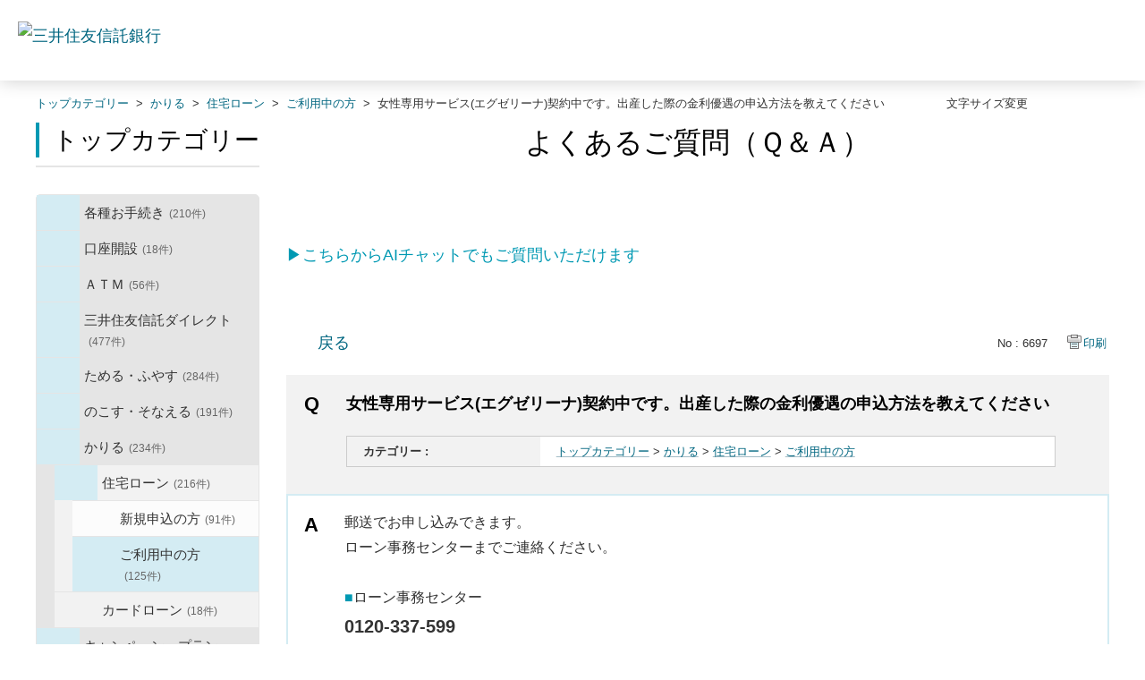

--- FILE ---
content_type: text/html; charset=utf-8
request_url: https://faq.smtb.jp/faq/show/6697?category_id=326&site_domain=default
body_size: 9693
content:
<!DOCTYPE html PUBLIC "-//W3C//DTD XHTML 1.0 Transitional//EN" "http://www.w3.org/TR/xhtml1/DTD/xhtml1-transitional.dtd">
<html xmlns="http://www.w3.org/1999/xhtml" lang="ja" xml:lang="ja">
  <head>
 <meta http-equiv="content-type" content="text/html; charset=UTF-8" />
    <meta http-equiv="X-UA-Compatible" content="IE=edge,chrome=1" />
    <meta http-equiv="Pragma" content="no-cache"/>
    <meta http-equiv="Cache-Control" content="no-cache"/>
    <meta http-equiv="Expires" content="0"/>
    <meta name="description" content="郵送でお申し込みできます。
ローン事務センターまでご連絡ください。

■ローン事務センター
0120‐337‐599
■受付時間
平日 9：00～17：00
土・日・祝日および12/31～1/3はご利" />
    <meta name="keywords" content="ご利用中の方,住宅ローン,かりる,問合せ,三井住友信託,ＦＡＱ,QA,Q&amp;A" />
    <meta name="csrf-param" content="authenticity_token" />
<meta name="csrf-token" content="tms7GTawB60IdZfLNtZEj8LHEQ9iNzALSKS5h3ldnC6Euf15UHiTe3Zz1KtpMAi7kA_2QfHZvThXgHOB30cm1w" />
    <script src="/assets/application_front_pc-70829ab258f817609cf7b092652328b6cc107d834757186420ba06bcb3c507c9.js"></script>
<script src="/assets/calendar/calendar-ja-da58e63df1424289368016b5077d61a523d45dd27a7d717739d0dbc63fa6a683.js"></script>
<script>jQuery.migrateMute = true;</script>
<script src="/assets/jquery-migrate-3.3.2.min-dbdd70f5d90839a3040d1cbe135a53ce8f7088aa7543656e7adf9591fa3782aa.js"></script>
<link rel="stylesheet" href="/assets/application_front_pc-7cab32363d9fbcfee4c18a6add9fe66228e2561d6fe655ed3c9a039bf433fbd8.css" media="all" />
<link href="/stylesheets/style.css?VjAmfDCwRpRpETRbcZupJhju1CzGpuuOJe3beR8X6_hk4uAcVnjSQhcXdzsufeUSSiYzYlVIZr06yRF_uQ1RAQ" media="all" rel="stylesheet" type="text/css" />
<link rel="stylesheet" href="https://faq.smtb.jp/css/style.css?site_id=-1" media="all" />
<link rel="stylesheet" href="https://faq.smtb.jp/css/style.css?site_id=1" media="all" />
<!-- Google Tag Manager -->
<script>(function(w,d,s,l,i){w[l]=w[l]||[];w[l].push({'gtm.start':
new Date().getTime(),event:'gtm.js'});var f=d.getElementsByTagName(s)[0],
j=d.createElement(s),dl=l!='dataLayer'?'&l='+l:'';j.async=true;j.src=
'https://www.googletagmanager.com/gtm.js?id='+i+dl;f.parentNode.insertBefore(j,f);
})(window,document,'script','dataLayer','GTM-NL4XBM5');</script>
<!-- End Google Tag Manager -->
    
    <title>女性専用サービス(エグゼリーナ)契約中です。出産した際の金利優遇の申込方法を教えてください
 | よくあるご質問｜三井住友信託銀行株式会社</title>
    
  </head>
  <body class="lang_size_medium" id="faq_show">
    
    <a name="top"></a>
    <div id="okw_wrapper">
<!-- Google Tag Manager (noscript) -->
<noscript><iframe src="https://www.googletagmanager.com/ns.html?id=GTM-NL4XBM5"
height="0" width="0" style="display:none;visibility:hidden"></iframe></noscript>
<!-- End Google Tag Manager (noscript) -->
<header class="l-header">
<div class="l-header-area">
<div class="l-header-area__inner">
<div class="l-header-logo l-header-logo--tb">
<a href="https://www.smtb.jp/" class="l-header-logo__link"><img src="/usr/file/attachment/logo-smtb.png" alt="三井住友信託銀行" class="l-header-logo__image" width="190" height="28"></a>
<!-- /.l-header-logo --></div>

</div>
<!-- /.l-header-area --></div>
<!-- /.l-header --></header>
      <div id="okw_contents">
        <div id="okw_contents_base">
          <div id="okw_contents_inner" class="clearfix">
            <div id="okw_sub_header" class="clearfix">
              <div id="login_user_name"></div>
              <ul id="fontCol" class="flo_r">
                  <li class="okw_txt">文字サイズ変更</li>
  <li class="fntSml fntSml_ja">
    <a update_flash_color="#d4e0e8" data-remote="true" href="/front/font_size?font_type=small&amp;site_domain=default">S</a>
  </li>
  <li class="fntMidOn fntMidOn_ja">
    <a update_flash_color="#d4e0e8" data-remote="true" href="/front/font_size?font_type=middle&amp;site_domain=default">M</a>
  </li>
  <li class="fntBig fntBig_ja">
    <a update_flash_color="#d4e0e8" data-remote="true" href="/front/font_size?font_type=large&amp;site_domain=default">L</a>
  </li>

              </ul>
              <ul class="okw_bread">
  <li class="okw_bread_list"><a href="/category/show/259?site_domain=default">トップカテゴリー</a><span>&nbsp;&gt;&nbsp;</span><a href="/category/show/169?site_domain=default">かりる</a><span>&nbsp;&gt;&nbsp;</span><a href="/category/show/184?site_domain=default">住宅ローン</a><span>&nbsp;&gt;&nbsp;</span><a href="/category/show/868?site_domain=default">ご利用中の方</a><span>&nbsp;&gt;&nbsp;</span><span>女性専用サービス(エグゼリーナ)契約中です。出産した際の金利優遇の申込方法を教えてください</span></li>
</ul>
            
            </div>
            
<div id="okw_side" class="flo_l"><div class="colArea clearfix"><div class="oneCol okw_parts_category_tree"><div id="category_tree" class="category_tree">
  <div class="ttl_col"><h2 class="ttl_bg"><span class="icocate_tree">トップカテゴリー</span></h2></div>
  
  
  
  <ul id="tree_259" class="category_level_0">
    
  
  <li id="tree_icon_39" class="category_close">
    <div class="category_on cate_pull_inert_bg">
      <a class="pm_icon flo_l" child_url="/category/tree_open/39?node=1&amp;site_domain=default&amp;tag_id=tree_icon_39" js_effect_time="500" self_tag_id="tree_icon_39" tree_open="true" href="/category/show/39?site_domain=default">/category/show/39?site_domain=default</a><a href="/category/show/39?site_domain=default">各種お手続き<span class="cate_count">(210件)</span></a>
    </div>
    
  </li>

  
  <li id="tree_icon_161" class="category_close">
    <div class="category_on cate_pull_inert_bg">
      <a class="pm_icon flo_l" child_url="/category/tree_open/161?node=1&amp;site_domain=default&amp;tag_id=tree_icon_161" js_effect_time="500" self_tag_id="tree_icon_161" tree_open="true" href="/category/show/161?site_domain=default">/category/show/161?site_domain=default</a><a href="/category/show/161?site_domain=default">口座開設<span class="cate_count">(18件)</span></a>
    </div>
    
  </li>

  
  <li id="tree_icon_168" class="category_close">
    <div class="category_on cate_pull_inert_bg">
      <a class="pm_icon flo_l" child_url="/category/tree_open/168?node=1&amp;site_domain=default&amp;tag_id=tree_icon_168" js_effect_time="500" self_tag_id="tree_icon_168" tree_open="true" href="/category/show/168?site_domain=default">/category/show/168?site_domain=default</a><a href="/category/show/168?site_domain=default">ＡＴＭ<span class="cate_count">(56件)</span></a>
    </div>
    
  </li>

  
  <li id="tree_icon_162" class="category_close">
    <div class="category_on cate_pull_inert_bg">
      <a class="pm_icon flo_l" child_url="/category/tree_open/162?node=1&amp;site_domain=default&amp;tag_id=tree_icon_162" js_effect_time="500" self_tag_id="tree_icon_162" tree_open="true" href="/category/show/162?site_domain=default">/category/show/162?site_domain=default</a><a href="/category/show/162?site_domain=default">三井住友信託ダイレクト<span class="cate_count">(477件)</span></a>
    </div>
    
  </li>

  
  <li id="tree_icon_163" class="category_close">
    <div class="category_on cate_pull_inert_bg">
      <a class="pm_icon flo_l" child_url="/category/tree_open/163?node=1&amp;site_domain=default&amp;tag_id=tree_icon_163" js_effect_time="500" self_tag_id="tree_icon_163" tree_open="true" href="/category/show/163?site_domain=default">/category/show/163?site_domain=default</a><a href="/category/show/163?site_domain=default">ためる・ふやす<span class="cate_count">(284件)</span></a>
    </div>
    
  </li>

  
  <li id="tree_icon_329" class="category_close">
    <div class="category_on cate_pull_inert_bg">
      <a class="pm_icon flo_l" child_url="/category/tree_open/329?node=1&amp;site_domain=default&amp;tag_id=tree_icon_329" js_effect_time="500" self_tag_id="tree_icon_329" tree_open="true" href="/category/show/329?site_domain=default">/category/show/329?site_domain=default</a><a href="/category/show/329?site_domain=default">のこす・そなえる<span class="cate_count">(191件)</span></a>
    </div>
    
  </li>

  
  <li id="tree_icon_169" class="category_open">
    <div class="category_on cate_pull_inert_bg">
      <a class="pm_icon flo_l" child_url="#" js_effect_time="500" self_tag_id="tree_icon_169" tree_open="true" href="/category/show/169?site_domain=default">/category/show/169?site_domain=default</a><a href="/category/show/169?site_domain=default">かりる<span class="cate_count">(234件)</span></a>
    </div>
    
  <ul id="tree_169" class="category_level_1">
    
  
  <li id="tree_icon_184" class="category_open">
    <div class="category_on cate_pull_inert_bg">
      <a class="pm_icon flo_l" child_url="#" js_effect_time="500" self_tag_id="tree_icon_184" tree_open="true" href="/category/show/184?site_domain=default">/category/show/184?site_domain=default</a><a href="/category/show/184?site_domain=default">住宅ローン<span class="cate_count">(216件)</span></a>
    </div>
    
  <ul id="tree_184" class="category_level_2">
    
  
  <li id="tree_icon_867" >
    <div class="category_none cate_pull_inert_bg">
      <a href="/category/show/867?site_domain=default">新規申込の方<span class="cate_count">(91件)</span></a>
    </div>
    
  </li>

  
  <li id="tree_icon_868" >
    <div class="category_none category_select cate_pull_inert_bg">
      <a href="/category/show/868?site_domain=default">ご利用中の方<span class="cate_count">(125件)</span></a>
    </div>
    
  </li>

  </ul>




  </li>

  
  <li id="tree_icon_291" >
    <div class="category_none cate_pull_inert_bg">
      <a href="/category/show/291?site_domain=default">カードローン<span class="cate_count">(18件)</span></a>
    </div>
    
  </li>

  </ul>




  </li>

  
  <li id="tree_icon_165" class="category_close">
    <div class="category_on cate_pull_inert_bg">
      <a class="pm_icon flo_l" child_url="/category/tree_open/165?node=1&amp;site_domain=default&amp;tag_id=tree_icon_165" js_effect_time="500" self_tag_id="tree_icon_165" tree_open="true" href="/category/show/165?site_domain=default">/category/show/165?site_domain=default</a><a href="/category/show/165?site_domain=default">キャンペーン・プラン<span class="cate_count">(105件)</span></a>
    </div>
    
  </li>

  
  <li id="tree_icon_164" class="category_close">
    <div class="category_on cate_pull_inert_bg">
      <a class="pm_icon flo_l" child_url="/category/tree_open/164?node=1&amp;site_domain=default&amp;tag_id=tree_icon_164" js_effect_time="500" self_tag_id="tree_icon_164" tree_open="true" href="/category/show/164?site_domain=default">/category/show/164?site_domain=default</a><a href="/category/show/164?site_domain=default">その他<span class="cate_count">(328件)</span></a>
    </div>
    
  </li>

  </ul>









</div>
</div></div></div><div id="okw_center" class="okw_side flo_r"><div class="colArea clearfix"><div class="oneCol okw_parts_usr_62"><div class="top_main_title">
	<h1>よくあるご質問（Ｑ＆Ａ）</h1>
</div></div></div><div class="colArea clearfix"><div class="oneCol okw_parts_usr_85"><p class="cautionType_01_L mb0 linkType_pdf pType_03"><a href="https://www.smtb.jp/faq/chat" target="_blank"><span style="color:#0099B3;">▶こちらからAIチャットでもご質問いただけます</span></a></p></div></div><div class="colArea clearfix"><div class="oneCol okw_main_faq">    <!-- FAQ_CONTENTS_AREA -->
    <div class="faq_qstInf_col clearfix">
    <ul class="siteLink">
        <li class="preLink">
            <a title="戻る" href="/category/show/326?site_domain=default">戻る</a>
        </li>
    </ul>
  <ul class="faq_dateNo flo_r">
    <li class="faq_no">No&nbsp;:&nbsp;6697</li>
      <li class="faq_date">公開日時&nbsp;:&nbsp;2019/08/13 16:33</li>
      <li class="faq_date">更新日時&nbsp;:&nbsp;2025/10/07 16:12</li>
        <li class="faq_print">
          <span class="icoPrint">
              <a target="_blank" href="/print/faq/6697?category_id=326&amp;site_domain=default">印刷</a>
          </span>
        </li>
  </ul>
</div>
<span class="mark_area"></span>

<script type='text/javascript'>
    //<![CDATA[
    $(function() {
        $("#faq_tag_search_return_button").click(function () {
            const keywordTagsJ = JSON.stringify()
            const faqId = `${}`
            faq_popup_close_log(keywordTagsJ, faqId);
            window.close();
            return false;
        });
    });
    //]]>
</script>

<h2 class="faq_qstCont_ttl"><span class="icoQ">女性専用サービス(エグゼリーナ)契約中です。出産した際の金利優遇の申込方法を教えてください
</span></h2>
<div class="faq_qstCont_col">
  <dl class="faq_cate_col clearfix">
    <dt>カテゴリー&nbsp;:&nbsp;</dt>
    <dd>
      <ul>
          <li class="clearfix">
            <a href="/category/show/259?site_domain=default">トップカテゴリー</a><span>&nbsp;&gt;&nbsp;</span><a href="/category/show/169?site_domain=default">かりる</a><span>&nbsp;&gt;&nbsp;</span><a href="/category/show/184?site_domain=default">住宅ローン</a><span>&nbsp;&gt;&nbsp;</span><a href="/category/show/868?site_domain=default">ご利用中の方</a>
          </li>
      </ul>
    </dd>
  </dl>
</div>
<h2 class="faq_ans_bor faq_ans_ttl">
    <span class="icoA">回答</span>
</h2>
<div class="faq_ans_col">
  <div id="faq_answer_contents" class="faq_ansCont_txt clearfix">
    <div><span style="font-size:16px;">郵送でお申し込みできます。<br>
ローン事務センターまでご連絡ください。<br>
<br>
</span><span style="color:#0099B3;font-size:16px;">■</span><span style="font-size:16px;">ローン事務センター</span><br>
<span style="font-size:20px;"><strong>0120‐337‐599</strong></span><br>
<span style="color:#0099B3;font-size:16px;">■</span><span style="font-size:16px;">受付時間<br>
平日 9：00～17：00<br>
土・日・祝日および12/31～1/3はご利用いただけません。</span></div>
<div><span style="font-size:16px;"><strong>※</strong>週明けやお昼休みの時間帯は電話が集中し繋がりにくいことがあります。</span><br>
<span style="font-size:16px;"><strong>※</strong>お手続きの内容によっては、ご用件をお伺いし、専門部署より折り返しさせていただく場合があります。</span></div>

  </div>
  
</div>

<script type="text/javascript">
$(function() {
  function resetFaqCountFlag() {
    window.__faq_countup_sent__ = false;
  }

  function countUpOnce() {
    // すでに送信済みならスキップ
    if (window.__faq_countup_sent__) return;
    window.__faq_countup_sent__ = true;

    fetch("/faq/countup?site_domain=default", {
      method: "POST",
      headers: {
        "Content-Type": "application/json",
        "X-CSRF-Token": $('meta[name=csrf-token]').attr('content'),
        "X-Requested-With": "XMLHttpRequest"
      },
      body: JSON.stringify({
        faq_id: "6697",
        category_id: "868"
      })
    });
  }

  countUpOnce();

  // PC タグ検索 個別のモーダルを閉じる場合
  $("#faq_show .faq_tag_search_return_button").on("click", function() {
    resetFaqCountFlag();
  });
  // PC タグ検索 全てのモーダルを閉じる場合
  $("#faq_show .faq_tag_search_close_button").on("click", function() {
    resetFaqCountFlag();
  });

  // スマホ タグ検索
  $('.faq_tag_modal_close_btn').on("click", function() {
    resetFaqCountFlag();
  });

  // PC スーパーアシスタント Colorboxモーダルを閉じる場合
  $(document).on("cbox_closed", function() {
    resetFaqCountFlag();
  });

  // スマホ スーパーアシスタント FAQ詳細から戻る場合
  $("#toggle_preview_faq").on("click", function() {
    resetFaqCountFlag();
  });
});
</script>


    <!-- /FAQ_CONTENTS_AREA -->


</div></div><div class="colArea clearfix"><div class="oneCol okw_parts_enquete">  <div class="okw_enquete_area">
    <h2 class="questioner_ttl" id="enquete_form_message">このQ&amp;Aは役に立ちましたか？</h2>
    <div class="questioner_col">
      <form id="enquete_form" update_flash_color="#d4e0e8" action="/faq/new_faq_enquete_value?site_domain=default" accept-charset="UTF-8" data-remote="true" method="post"><input type="hidden" name="authenticity_token" value="UQUpYQtB8v_29CwRsKOCNTDY-Vu2z858BFSfIyr7q2NHjuggyRMmd32pZtkiwl4woCQe_XQ3K-NkBALcbzwtjg" autocomplete="off" />
        <ul class="faq_form_list">
          <input value="6697" autocomplete="off" type="hidden" name="faq_enquete_value[faq_id]" id="faq_enquete_value_faq_id" />
          <input value="326" autocomplete="off" type="hidden" name="faq_enquete_value[category_id]" id="faq_enquete_value_category_id" />
          
            <li>
                  <input type="radio" value="3" checked="checked" name="faq_enquete_value[enquete_id]" id="faq_enquete_value_enquete_id_3" />
              <label for="faq_enquete_value_enquete_id_3">役に立った</label>
            </li>
            <li>
                  <input type="radio" value="4" name="faq_enquete_value[enquete_id]" id="faq_enquete_value_enquete_id_4" />
              <label for="faq_enquete_value_enquete_id_4">役に立ったがわかりにくい</label>
            </li>
            <li>
                  <input type="radio" value="5" name="faq_enquete_value[enquete_id]" id="faq_enquete_value_enquete_id_5" />
              <label for="faq_enquete_value_enquete_id_5">役に立たなかった</label>
            </li>
            <li>
                  <input type="radio" value="6" name="faq_enquete_value[enquete_id]" id="faq_enquete_value_enquete_id_6" />
              <label for="faq_enquete_value_enquete_id_6">コメント</label>
            </li>
        </ul>
          <div class="questioner_txt_col">
            <span class="questioner_sub_msg">このQ&amp;Aに関するご意見・ご感想をお寄せください</span>
                <textarea cols="70" rows="2" class="questioner_txt" name="faq_enquete_value[comment]" id="faq_enquete_value_comment">
</textarea>
            <span class="questioner_description">※個人情報（氏名・口座番号・メールアドレスなど）を入力しないでください。<br />
※お問い合わせを入力されてもご返信はいたしかねます。あらかじめご了承ください。</span>
          </div>
        <div class="questioner_submit_btn">
          <input type="submit" name="commit" value="送信する" id="enquete_form_button" class="questioner_btn" />
        </div>
<input type="hidden" name="site_domain" value="default" /></form>    </div>
  </div>

</div></div><div class="colArea clearfix"><div class="oneCol okw_parts_faq_relations">  <span class="spinner"></span>

  <script type="text/javascript">
      $.ajax({
          type: 'GET',
          url: '/custom_part/faq_relations?category_id=868&id=6697&site_domain=default&split=false',
          dataType: 'html',
          success: function(data) {
              $('.okw_parts_faq_relations').html(data)
          }
      });
  </script>
</div></div><div class="colArea clearfix"><div class="oneCol okw_parts_usr_75"><script type="text/javascript">
//<![CDATA[
const O_ENQUETE_ID = 3;
const A_ENQUETE_ID = 4;
const X_ENQUETE_ID = 5;
const COMMENT_ENQUET_ID = 6;

$(function () {

    var enq_txt_area = $('.questioner_txt_col');

    // 選択項目をループ
    var elem = $('.faq_form_list').find('li');
    for (var i = 0; i < elem.length; i++) {
        // li要素に対してid属性値を付加
        var num = i + 1;
        $(elem[i]).attr('class', 'enquete' + num);
    }

    // 送信ボタンをコメントエリア内に移動
    $('.questioner_submit_btn').appendTo(enq_txt_area);

    // テキストエリアにプレースホルダー追加
    $('.questioner_txt').attr('placeholder', 'こちらにご入力ください。');
    
    // o△xボタン定義
    $('.faq_form_list #faq_enquete_value_enquete_id_' + O_ENQUETE_ID).addClass('o_btn');
    $('.faq_form_list #faq_enquete_value_enquete_id_' + A_ENQUETE_ID).addClass('a_btn');
    $('.faq_form_list #faq_enquete_value_enquete_id_' + X_ENQUETE_ID).addClass('x_btn');
    

    // 設問ボタン押下時に実行
    $('.faq_form_list').find('input[type="radio"]').on('click', function () {
        var enq_btn_val = $(this).val();
        
        // 選択したボタンが識別できるようにする
        $(this).next().addClass('checked');
        
        // 解決しなかった場合 
        if (enq_btn_val == X_ENQUETE_ID || enq_btn_val == O_ENQUETE_ID || enq_btn_val == A_ENQUETE_ID) {
            
            // 送信実行
            $('#enquete_form').submit();
            
            function process() {
                
                // 条件が達成するまでループ処理を行う
                var timer = setTimeout(function () {
                    process();
                }, 5);
                
                // ajaxで非同期で要素の状態、表示が変化した際の処理
                // アンケートのタイトルが一致している場合
                var enqueteTtl = $('.questioner_ttl').text();
                if (enqueteTtl === 'アンケートへのご協力ありがとうございました') {

                    // xボタン非活性にする
                    $('.faq_form_list #faq_enquete_value_enquete_id_' + X_ENQUETE_ID).prop('disabled', false);
                    
                    // 送信ボタンとコメント欄を非活性を解除
                    $('#enquete_form').find('input,textarea').prop("disabled", false);
            
                    // コメントラジオボタンを活性化
                    $('.faq_form_list #faq_enquete_value_enquete_id_' + COMMENT_ENQUET_ID ).prop('checked', true);
                    
                    // o△xボタン活性にする
                    $('.faq_form_list #faq_enquete_value_enquete_id_' + O_ENQUETE_ID).prop('disabled', true);
                    $('.faq_form_list #faq_enquete_value_enquete_id_' + A_ENQUETE_ID).prop('disabled', true);
                    $('.faq_form_list #faq_enquete_value_enquete_id_' + X_ENQUETE_ID).prop('disabled', true);
                    
                    // アクティブクラスを付与
                    /*$('.faq_form_list #faq_enquete_value_enquete_id_' + X_ENQUETE_ID).addClass('is-active');*/          
                    
                    //コメントに文字入力しないと、送信ボタンアクティブにならない
                    if ($("#faq_enquete_value_comment").val().length == 0) {
                        $("#enquete_form_button").prop("disabled", true);
                    }
                    $("#faq_enquete_value_comment").on("keydown keyup keypress change", function() {
                        if ($(this).val().length < 1) {
                            $("#enquete_form_button").prop("disabled", true);
                        } else {
                            $("#enquete_form_button").prop("disabled", false);
                        }
                    });
                    
                    // 送信ボタン押下、送信後にコメントエリアを非表示
                    $('#enquete_form_button').on('click', function() {
                        enquete_close_x();
                    });
                
                    // ループ処理を終了
                    clearTimeout(timer);
                };
            }
            
            // 関数を実行
            process();
            
            // コメント欄の表示
            $(enq_txt_area).slideDown('normal').addClass('is-active');
            $('.okw_parts_enquete, .okw_enquete_area').slideDown('normal');
            
        } else {
            // 解決した場合
            enquete_close_o();
        }
    });

});
// ○送信
function enquete_close_o() {
    $('.questioner_col').after('<span class="send_complete_text" style="display: none;"></span>');
    // 送信実行
    $('#enquete_form').submit();
}

// ×送信
function enquete_close_x() {
    $('.questioner_ttl').html('アンケートへのご協力ありがとうございました');
    $('.questioner_txt_col').after('<span class="send_complete_text">コメントが送信されました</span>');
    $('.questioner_txt_col').hide();
}
//]]>

</script>



<style>
/*--------------------------------
protected
--------------------------------*/
.faq_form_list li input[type="radio"] {
    display: none;
}
.colArea {
    z-index: 0 !important;
}

/*--------------------------------
height
--------------------------------*/
.height_higher {
    /*height: 351px !important;*/
}

.heightComplete {
    /*height: 171px;*/
}

.okw_parts_enquete {
    margin-bottom: 25px;
    /*height: 171px;*/
}

/*--------------------------------
enquete_area
--------------------------------*/
.okw_enquete_area {
    background: #d4ecf3;
    margin: 0 auto;
    padding: 15px 30px 30px;
    width: 100%;
    box-sizing: border-box;
}

.questioner_ttl {

}
#enquete_form {
    -webkit-transition: .4s;
    -o-transition: .4s;
    transition: .4s;
}
.questioner_col {
    margin-top: 15px;
    padding: 0;
}

/* 選択肢領域 */
.faq_form_list {
    text-align: left;
    float: none;
    width: auto;
    margin: 0 auto;
    word-break: break-all;
    overflow: hidden;
    display: flex;
    position: relative;
	justify-content: center;
}

/*ボタンサイズ*/
.faq_form_list li {
   display: block;
    width: 33%;
    height: auto;
    margin: 0 15px 0 0;
    background-color: white;
    box-sizing: border-box;
}

/*右端*/
.faq_form_list li.enquete3 {
    margin-right: 0;
}
/* コメント_ダミー */
.enquete4 {
    display: none !important;
}


/* 設問ボタン共通 */
.faq_form_list li label {
    display: flex;
    justify-content: center;
    align-items: center;
    box-sizing: border-box;
    color: #333;
    font-size: 90%;
    letter-spacing: -0.25px;
    height: 100%;
    cursor: pointer;
    line-height: 1.1;
    padding: 97.5px 10px 12.5px;
    background-size: 70px !important;
    background-repeat: no-repeat !important;
    background-position: center top 15px!important;
	/*border: 2px solid white;*/
	text-align: center;
}

/* 設問ボタン共通_hover */
.faq_form_list li label:hover {
    background-color: #0099b3;
    color: white;
	/*border-color: #0099b3;*/
}

/* 設問ボタン共通_checked */
.faq_form_list li input:checked:disabled + label {
    /*border-color: #ccc;*/
}

/* 設問ボタン共通_disabled */
.faq_form_list li input:disabled + label {
   /* border-color: #f2f2f2;*/
    color: #a5a5a5;
}

/* 設問ボタン1---*/
.o_btn + label {
    background: url("/usr/file/attachment/smtb_btn_vote_enable_o.png");
    -webkit-transition: .4s;
    -o-transition: .4s;
    transition: .4s;
}
.o_btn + label:hover {
    background: url("/usr/file/attachment/smtb_btn_vote_enable_o_hover.png");
    -webkit-transition: .4s;
    -o-transition: .4s;
    transition: .4s;
}
.o_btn:disabled + label,
.o_btn:disabled + label:hover,
.o_btn:checked + label,
.o_btn:checked + label:hover {
    cursor: default;
    background: #f2f2f2 url("/usr/file/attachment/smtb_btn_vote_disable_o.png");
    -webkit-transition: .4s;
    -o-transition: .4s;
    transition: .4s;
}
	
/*チェック後*/
.o_btn:disabled + label.checked {
    color: white;
    /*border-color: #0099b3;*/
    opacity: 0.5;
    background: #0099b3 url("/usr/file/attachment/smtb_btn_vote_enable_o_hover.png");
}
	
/* 設問ボタン2---*/
.a_btn + label {
    background: url("/usr/file/attachment/smtb_btn_vote_enable_A.png");
    -webkit-transition: .4s;
    -o-transition: .4s;
    transition: .4s;
}
.a_btn + label:hover {
    background: url("/usr/file/attachment/smtb_btn_vote_enable_A_hover.png");
    -webkit-transition: .4s;
    -o-transition: .4s;
    transition: .4s;
}
.a_btn:disabled + label,
.a_btn:disabled + label:hover,
.a_btn:checked + label,
.a_btn:checked + label:hover {
    cursor: default;
    background: #f2f2f2 url("/usr/file/attachment/smtb_btn_vote_disable_A.png");
    -webkit-transition: .4s;
    -o-transition: .4s;
    transition: .4s;
}
	
/*チェック後*/
.a_btn:disabled + label.checked {
    color: white;
    /*border-color: #0099b3;*/
    opacity: 0.5;
    background: #0099b3 url("/usr/file/attachment/smtb_btn_vote_enable_A_hover.png");
}

/* 設問ボタン3---*/
.x_btn + label {
    background: url("/usr/file/attachment/smtb_btn_vote_enable_x.png");
    -webkit-transition: .4s;
    -o-transition: .4s;
    transition: .4s;
}
.x_btn + label:hover {
    background: url("/usr/file/attachment/smtb_btn_vote_enable_x_hover.png");
    /*dcps_btn_vote_enable_x_hover.png*/
    -webkit-transition: .4s;
    -o-transition: .4s;
    transition: .4s;
}
.x_btn:disabled + label,
.x_btn:disabled + label:hover,
.x_btn:checked + label,
.x_btn:checked + label:hover {
    cursor: default;
    background: #f2f2f2 url("/usr/file/attachment/smtb_btn_vote_disable_x.png");
    -webkit-transition: .4s;
    -o-transition: .4s;
    transition: .4s;
}
	
/*チェック後*/
.x_btn:disabled + label.checked {
    color: white;
    /*border-color: #0099b3;*/
    opacity: 0.5;
    background: #0099b3 url("/usr/file/attachment/smtb_btn_vote_enable_x_hover.png");
}

/* テキストエリア領域 */
.questioner_txt {
    margin: 0;
    background-color: #FFFFFF;
    border-color: #ccc;
    border-width: 1px;
    box-sizing: border-box;
	padding: 5px 10px;
	max-width: none;
	overflow: auto;
}
.questioner_txt_col {
    width: 100%;
    margin: 20px auto 0;
    text-align: left;
    display: none;
    font-size: 105% !important;
    resize: vertical;
    box-sizing: border-box;
}

/* テキストエリア上メッセージ */
.okw_enquete_area .questioner_sub_msg {
    color: #333;
    display: block;
    font-size: 100%;
	text-align: center;
	margin-bottom: 5px;
}
.questioner_sub_sub_msg {
    color: #444 !important;
}
/* テキストエリア下メッセージ */
.questioner_description {
    color: #666666;
    display: block;
    text-align: left;
    margin-top: 10px;
	line-height: 1.4;
}

/*送信ボタン*/
.questioner_submit_btn {
    margin: 20px auto 0;
    position: relative;
    width: 190px;
    height: auto;
}
/*.questioner_submit_btn:after {
    position: absolute;
    top: 0;
    bottom: 0;
    right: 20px;
    margin: auto;
    content: '';
    width: 6px;
    height: 6px;
    border: 1px solid;
    border-color: #fff #fff transparent transparent;
    transform: rotate(45deg);
}*/
.questioner_btn {
    width: 100%;
    height: auto;
    background: #0099b3;
    color: #fff;
    border-radius: 3px;
    padding: 15px;
	cursor: pointer;
	transition: .4s;
}
.questioner_btn:hover {
    opacity: 0.7;
}
.questioner_btn:disabled {

}
.questioner_btn:disabled:hover {
	background: #f2f2f2;
    opacity: 1;
}

/*送信後コメント*/
.send_complete_text {
    margin-top: 30px;
    display: block;
    font-size: 100%;
	line-height: 1;
}
	
/*プレースホルダー*/
textarea#faq_enquete_value_comment::placeholder {
  color: #a5a5a5;
  font-size:1em;
}
textarea#faq_enquete_value_comment::-moz-placeholder {
  color: #a5a5a5;
  font-size:1em;
	opacity: 1;
}
textarea#faq_enquete_value_comment:-ms-input-placeholder {
  color: #a5a5a5;
  font-size:1em;
}
textarea#faq_enquete_value_comment::-ms-input-placeholder {
  color: #a5a5a5;
  font-size:1em;
}

/*チェックボタン非表示*/
.questioner_col label:after,
.questioner_col label:before {
    content: none;
}
</style></div></div><p class="topLink"><a href="#top">TOPへ</a></p></div>
<script type="text/javascript">
$(function() {
  function resetFaqCountFlag() {
    window.__faq_countup_sent__ = false;
  }

  function countUpOnce() {
    // すでに送信済みならスキップ
    if (window.__faq_countup_sent__) return;
    window.__faq_countup_sent__ = true;

    fetch("/faq/countup?site_domain=default", {
      method: "POST",
      headers: {
        "Content-Type": "application/json",
        "X-CSRF-Token": $('meta[name=csrf-token]').attr('content'),
        "X-Requested-With": "XMLHttpRequest"
      },
      body: JSON.stringify({
        faq_id: "6697",
        category_id: "868"
      })
    });
  }

  countUpOnce();

  // PC タグ検索 個別のモーダルを閉じる場合
  $("#faq_show .faq_tag_search_return_button").on("click", function() {
    resetFaqCountFlag();
  });
  // PC タグ検索 全てのモーダルを閉じる場合
  $("#faq_show .faq_tag_search_close_button").on("click", function() {
    resetFaqCountFlag();
  });

  // スマホ タグ検索
  $('.faq_tag_modal_close_btn').on("click", function() {
    resetFaqCountFlag();
  });

  // PC スーパーアシスタント Colorboxモーダルを閉じる場合
  $(document).on("cbox_closed", function() {
    resetFaqCountFlag();
  });

  // スマホ スーパーアシスタント FAQ詳細から戻る場合
  $("#toggle_preview_faq").on("click", function() {
    resetFaqCountFlag();
  });
});
</script>


          </div>
        </div>
      </div>
<footer class="l-footer">
<div class="l-footer-area l-footer-area--announce">
<div class="l-footer-area__inner">
<div class="l-footer-announce">
<ul class="l-footer-announce__list">
<li class="l-footer-announce__item">
<a href="https://www.smtb.jp/" class="l-footer-announce__link">個人のお客さま</a>
</li>

<li class="l-footer-announce__item">
<a href="https://www.smtb.jp/business" class="l-footer-announce__link">法人のお客さま</a>
</li>

<li class="l-footer-announce__item">
<a href="https://life.smtb.jp/Lifeguide/faces/xhtml/biz/F69914010/G699140010.xhtml" target="_blank" class="l-footer-announce__link">ライフガイド</a>
</li>

<li class="l-footer-announce__item">
<a href="https://www.smtb.jp/about" class="l-footer-announce__link">三井住友信託銀行について</a>
</li>

<li class="l-footer-announce__item">
<a href="https://www.smtb.jp/recruit" class="l-footer-announce__link">採用情報</a>
</li>
</ul>
<!-- /.l-footer-announce --></div>
</div>
<!-- /.l-footer-area --></div>




<div class="l-footer-area l-footer-area--utility">
<div class="l-footer-area__inner">
<div class="l-footer-utility">
<ul class="l-footer-utility__list">
<li class="l-footer-utility__item">
<a href="https://www.smtb.jp/sitemap" class="l-footer-utility__link">サイトマップ</a>
</li>

<li class="l-footer-utility__item">
<a href="https://www.smtb.jp/general/web" class="l-footer-utility__link">本ウェブサイトのご利用にあたって</a>
</li>

<li class="l-footer-utility__item">
<a href="https://www.smtb.jp/general/privacy/sengen" class="l-footer-utility__link">個人情報保護宣言</a>
</li>

<li class="l-footer-utility__item">
<a href="https://www.smtb.jp/general/security" class="l-footer-utility__link">セキュリティ</a>
</li>

<li class="l-footer-utility__item">
<a href="https://www.smtb.jp/general/solicitation" class="l-footer-utility__link">勧誘方針</a>
</li>

<li class="l-footer-utility__item">
<a href="https://www.smtb.jp/general/insurance" class="l-footer-utility__link">当社の保険募集について</a>
</li>

<li class="l-footer-utility__item">
<a href="https://www.smtb.jp/general/management" class="l-footer-utility__link">利益相反管理方針（概要）</a>
</li>

<li class="l-footer-utility__item">
<a href="https://www.smtb.jp/general/investor" class="l-footer-utility__link">特定投資家制度に関する期限日</a>
</li>

<li class="l-footer-utility__item">
<a href="https://www.smtb.jp/general/api" class="l-footer-utility__link">電子決済等代行業者との連携について</a>
</li>

<li class="l-footer-utility__item">
<a href="https://www.smtb.jp/general/moneylaundering" class="l-footer-utility__link">「マネー・ローンダリング及びテロ資金供与対策に関するガイドライン」を踏まえた取り組み</a>
</li>

<li class="l-footer-utility__item">
<a href="https://www.smtb.jp/general/accessibility" class="l-footer-utility__link">アクセシビリティについて</a>
</li>

<li class="l-footer-utility__item">
<a href="https://www.smtb.jp/general/agency" class="l-footer-utility__link">信託契約代理業・銀行代理業・外国銀行代理業務について</a>
</li>

<li class="l-footer-utility__item">
<a href="https://www.smtb.jp/general/misidentification" class="l-footer-utility__link">金銭債権等と預金等との誤認防止について</a>
</li>

</ul>
<!-- /.l-footer-utility --></div>
</div>
<!-- /.l-footer-area --></div>



<div class="l-footer-area l-footer-area--profile">
<div class="l-footer-area__inner">
<div class="l-footer-profile">
<p class="l-footer-profile__text"><span class="l-footer-profile__name"><b>三井住友信託銀行株式会社</b></span><span class="l-footer-profile_code">金融機関コード : 0294</span></p>
<p class="l-footer-profile__text">登録金融機関　関東財務局長（登金）第649号</p>
<p class="l-footer-profile__text">加入協会：　日本証券業協会、一般社団法人 日本投資顧問業協会、一般社団法人 金融先物取引業協会</p>
<!-- /.l-footer-profile --></div>
</div>
<!-- /.l-footer-area --></div>


<div class="l-footer-area l-footer-area--copyright">
<div class="l-footer-area__inner">
<small class="l-footer-copyright">Copyright (c) Sumitomo Mitsui Trust Bank, Limited. All rights reserved.</small>
</div>
<!-- /.l-footer-area --></div>
<!-- /.l-footer --></footer>      <div id="okw_footer_default" class="clearfix">
        <p id="okw_logo_footer" class="flo_r logo_footer">
          <a href="https://aisaas.pkshatech.com/faq/" target="_blank">PKSHA FAQ logo</a>
        </p>
      </div>
    </div>


  </body>
</html>


--- FILE ---
content_type: text/html; charset=utf-8
request_url: https://faq.smtb.jp/custom_part/faq_relations?category_id=868&id=6697&site_domain=default&split=false
body_size: 706
content:
    <div class="ttl_col"><h2 class="ttl_bg"><span class="icoFaq">このQ&amp;Aを閲覧した方はこのようなQ&amp;Aも閲覧しています</span></h2></div>
    <ul class="faq_relate_list">
        <li class="faq_list_bg1 Q_sml">
          <a title="出産前に女性専用サービス（エグゼリーナ）の出産時金利優遇申込書を送ってもらえますか" href="/faq/show/6717?category_id=868&amp;site_domain=default">出産前に女性専用サービス（エグゼリーナ）の出産時金利優遇申込書を送ってもらえますか</a>
        </li>
        <li class="faq_list_bg2 Q_sml">
          <a title="エグゼリーナとはなんですか" href="/faq/show/6658?category_id=868&amp;site_domain=default">エグゼリーナとはなんですか</a>
        </li>
        <li class="faq_list_bg1 Q_sml">
          <a title="子育てサポートサービスの申し出は、どこですればよいですか" href="/faq/show/6520?category_id=868&amp;site_domain=default">子育てサポートサービスの申し出は、どこですればよいですか</a>
        </li>
        <li class="faq_list_bg2 Q_sml">
          <a title="初めて住宅ローン減税を利用する場合の手続きについて教えてください" href="/faq/show/7013?category_id=868&amp;site_domain=default">初めて住宅ローン減税を利用する場合の手続きについて教えてください</a>
        </li>
        <li class="faq_list_bg1 Q_sml">
          <a title="住宅ローンの固定金利コースの特約期間が終了します。金利コース変更後の金利・返済額の確認方法を教えてください" href="/faq/show/6712?category_id=868&amp;site_domain=default">住宅ローンの固定金利コースの特約期間が終了します。金利コース変更後の金利・返済額の確認方法を教えてください</a>
        </li>
    </ul>

